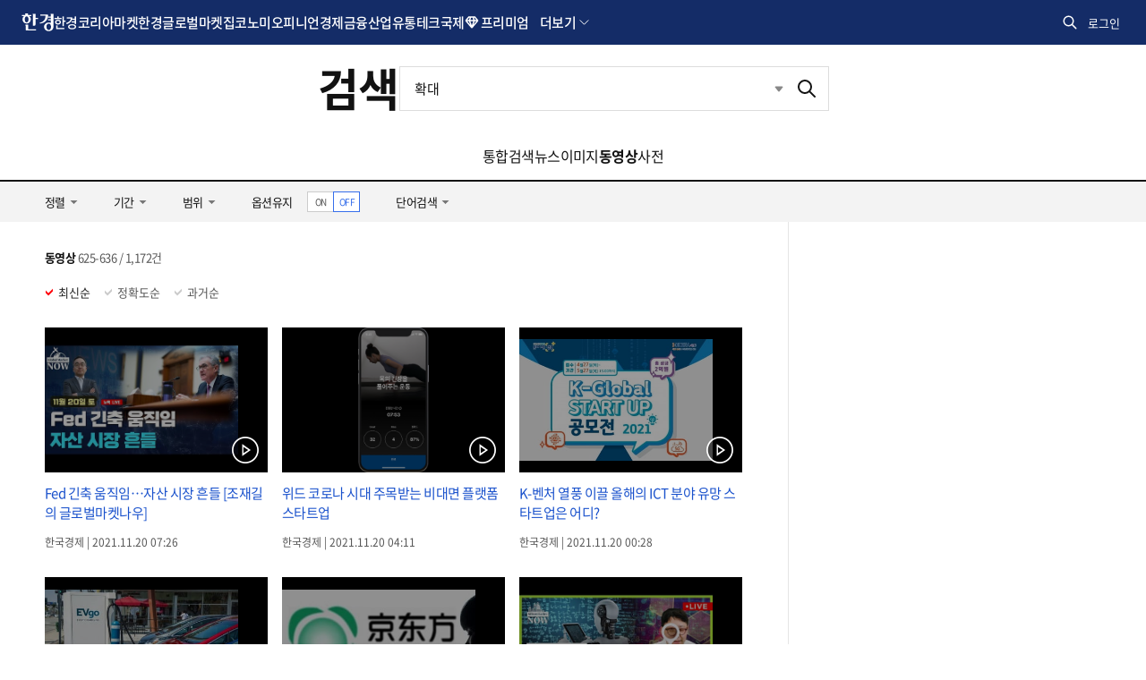

--- FILE ---
content_type: text/html; charset=utf-8
request_url: https://www.google.com/recaptcha/api2/aframe
body_size: 267
content:
<!DOCTYPE HTML><html><head><meta http-equiv="content-type" content="text/html; charset=UTF-8"></head><body><script nonce="7_vmeMGq5MOpcJpDJVhKxg">/** Anti-fraud and anti-abuse applications only. See google.com/recaptcha */ try{var clients={'sodar':'https://pagead2.googlesyndication.com/pagead/sodar?'};window.addEventListener("message",function(a){try{if(a.source===window.parent){var b=JSON.parse(a.data);var c=clients[b['id']];if(c){var d=document.createElement('img');d.src=c+b['params']+'&rc='+(localStorage.getItem("rc::a")?sessionStorage.getItem("rc::b"):"");window.document.body.appendChild(d);sessionStorage.setItem("rc::e",parseInt(sessionStorage.getItem("rc::e")||0)+1);localStorage.setItem("rc::h",'1768948765613');}}}catch(b){}});window.parent.postMessage("_grecaptcha_ready", "*");}catch(b){}</script></body></html>

--- FILE ---
content_type: application/javascript; charset=utf-8
request_url: https://fundingchoicesmessages.google.com/f/AGSKWxV_bVwF881uvQDfTYHbKo5WBCmr-PRhjkMwNG5S_vDmHLMrAcNxKaFR9RcW1tQ1h_A1_0-cP7DxTLdOxin9xVOKUfX3c85EfzUQY-_ZWIiqSMDA9wHLb5chNoLw7g2YigFzY20vlT6KoY6h6Tbvo4lOE7btjrX3njFq_myzlW1YCgke1mvJMUzXn29c/_/ad_right._300x250v2./GoogleDFP._inline_advert&/file/ad.
body_size: -1288
content:
window['fcf756c5-43fe-4de8-96c2-cc9456a71eb8'] = true;

--- FILE ---
content_type: application/javascript; charset=utf-8
request_url: https://fundingchoicesmessages.google.com/f/AGSKWxVTsK-QKjHIqfTFbkpnRBu2D7EFImv7iwC2P-JvxraECNq8mFq4Z1ehqeGgix6rVoOWK0j0kRWAkm_CY83NrX_2o-lwmbEDLfmGbzLlfl8ySUY3fxCes0quTMXlOfeb-ivkmzcQEg==?fccs=W251bGwsbnVsbCxudWxsLG51bGwsbnVsbCxudWxsLFsxNzY4OTQ4NzY1LDI2NDAwMDAwMF0sbnVsbCxudWxsLG51bGwsW251bGwsWzcsMTAsNl0sbnVsbCxudWxsLG51bGwsbnVsbCxudWxsLG51bGwsbnVsbCxudWxsLG51bGwsMV0sImh0dHBzOi8vc2VhcmNoLmhhbmt5dW5nLmNvbS9zZWFyY2gvdmlkZW8iLG51bGwsW1s4LCI5b0VCUi01bXFxbyJdLFs5LCJlbi1VUyJdLFsxNiwiWzEsMSwxXSJdLFsxOSwiMiJdLFsyNCwiIl0sWzI5LCJmYWxzZSJdXV0
body_size: 135
content:
if (typeof __googlefc.fcKernelManager.run === 'function') {"use strict";this.default_ContributorServingResponseClientJs=this.default_ContributorServingResponseClientJs||{};(function(_){var window=this;
try{
var qp=function(a){this.A=_.t(a)};_.u(qp,_.J);var rp=function(a){this.A=_.t(a)};_.u(rp,_.J);rp.prototype.getWhitelistStatus=function(){return _.F(this,2)};var sp=function(a){this.A=_.t(a)};_.u(sp,_.J);var tp=_.ed(sp),up=function(a,b,c){this.B=a;this.j=_.A(b,qp,1);this.l=_.A(b,_.Pk,3);this.F=_.A(b,rp,4);a=this.B.location.hostname;this.D=_.Fg(this.j,2)&&_.O(this.j,2)!==""?_.O(this.j,2):a;a=new _.Qg(_.Qk(this.l));this.C=new _.dh(_.q.document,this.D,a);this.console=null;this.o=new _.mp(this.B,c,a)};
up.prototype.run=function(){if(_.O(this.j,3)){var a=this.C,b=_.O(this.j,3),c=_.fh(a),d=new _.Wg;b=_.hg(d,1,b);c=_.C(c,1,b);_.jh(a,c)}else _.gh(this.C,"FCNEC");_.op(this.o,_.A(this.l,_.De,1),this.l.getDefaultConsentRevocationText(),this.l.getDefaultConsentRevocationCloseText(),this.l.getDefaultConsentRevocationAttestationText(),this.D);_.pp(this.o,_.F(this.F,1),this.F.getWhitelistStatus());var e;a=(e=this.B.googlefc)==null?void 0:e.__executeManualDeployment;a!==void 0&&typeof a==="function"&&_.To(this.o.G,
"manualDeploymentApi")};var vp=function(){};vp.prototype.run=function(a,b,c){var d;return _.v(function(e){d=tp(b);(new up(a,d,c)).run();return e.return({})})};_.Tk(7,new vp);
}catch(e){_._DumpException(e)}
}).call(this,this.default_ContributorServingResponseClientJs);
// Google Inc.

//# sourceURL=/_/mss/boq-content-ads-contributor/_/js/k=boq-content-ads-contributor.ContributorServingResponseClientJs.en_US.9oEBR-5mqqo.es5.O/d=1/exm=ad_blocking_detection_executable,kernel_loader,loader_js_executable,web_iab_us_states_signal_executable/ed=1/rs=AJlcJMwtVrnwsvCgvFVyuqXAo8GMo9641A/m=cookie_refresh_executable
__googlefc.fcKernelManager.run('\x5b\x5b\x5b7,\x22\x5b\x5bnull,\\\x22hankyung.com\\\x22,\\\x22AKsRol_s8Woxr2hAFrgeBo_3Y1Do1CzN2as4NMsl8AQCuJvfi1_LBU-PLbk-vX44m4yAZ1ph5CP68BrM9ZcDi6MafDMP427ZAwCtymOpPz7IFVSNOT2JNV1claU6L7_mdHjnndZ2MdZjD1WoPAuNQbPK1km3piOTMg\\\\u003d\\\\u003d\\\x22\x5d,null,\x5b\x5bnull,null,null,\\\x22https:\/\/fundingchoicesmessages.google.com\/f\/AGSKWxXbbmfXs3XSrPFyZWqS-vTP5RHT1PyfTpC5ROAo5mT-YTA08BVtThwV7pvEqlCbEisLhZsN07JSbJL20qKcY_zftbwFUsJooI4ERLDl-GT1fukCbFwfN_TvLoM2TAsC4GTG1HuD6w\\\\u003d\\\\u003d\\\x22\x5d,null,null,\x5bnull,null,null,\\\x22https:\/\/fundingchoicesmessages.google.com\/el\/AGSKWxU3AmXJkFVR4Uy-prI5ep9ntlq8vQjJJkOcbuduyk9e0S06rT69VqU0bpyUZm7ctxY21TAoSYrErw1lAq-j-Apn_v3bFkBmMoS1OWXPV005pt2bcj2xOd-QgBY_L8WOcs6klHpsOg\\\\u003d\\\\u003d\\\x22\x5d,null,\x5bnull,\x5b7,10,6\x5d,null,null,null,null,null,null,null,null,null,1\x5d\x5d,\x5b3,1\x5d\x5d\x22\x5d\x5d,\x5bnull,null,null,\x22https:\/\/fundingchoicesmessages.google.com\/f\/AGSKWxWHe7TquxJFb4T_sCE3yB_Sbmrv2elfhSSYe87wKsJf8O5WhLtuvekHVS0wndkB5SOB8LFu1q2F8j6pN9RZ9wSApsDTHZio8UPxQzSLebWFpADuFbD-7qhr-npoC7-HaNCqh3foIQ\\u003d\\u003d\x22\x5d\x5d');}